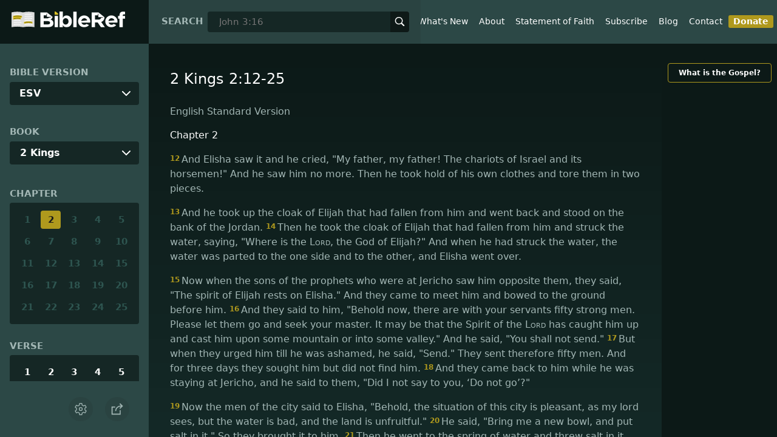

--- FILE ---
content_type: text/html; charset=utf-8
request_url: https://www.bibleref.com/biblepassage/?search=2_Kings_2:12-25
body_size: 57877
content:
<!DOCTYPE html>
<html lang="en" xmlns="http://www.w3.org/1999/xhtml" itemscope itemtype="http://schema.org/webpage" xmlns:og="http://opengraphprotocol.org/schema/">

<head>
    <title>2 Kings 2:12-25 | BibleRef.com</title>
    <META name="keywords" content="2 Kings 2:12-25">
    <META name="description" content="What is the text of 2 Kings 2:12-25? What do the Bible verses in 2 Kings 2:12-25 say?">
    <meta http-equiv="Content-Type" content="text/html; charset=utf-8">
    <meta name="viewport" content="width=device-width, initial-scale=1, user-scalable=no">
    <LINK REL="StyleSheet" HREF="https://www.bibleref.com/scommon/new-main-styles.css" TYPE="text/css" MEDIA="screen">
    <link rel="image_src" itemprop="image" href="https://www.bibleref.com/images/logo3.png">
    <meta property="og:image" content="https://www.bibleref.com/images/BR-OG-image(new23).png">
    <meta property="og:site_name" content="BibleRef.com">
    <meta property="og:type" content="website">
    <meta property="og:url" content="[URL]">
    <link rel="canonical" itemprop="url" href="[URL]">
    <script async src="https://www.googletagmanager.com/gtag/js?id=UA-36362452-7"></script>
    <script>
        window.dataLayer = window.dataLayer || [];
        function gtag() { dataLayer.push(arguments); }
        gtag('js', new Date());
        gtag('config', 'UA-36362452-7');
    </script>
</head>

<body data-site-theme="light" class="chapter">
    <header>
        <a href="https://www.bibleref.com" class="logo">
            <img class="headerLogo" src="https://www.bibleRef.com/images/BibleRef-Logo.svg" alt="BibleRef.com logo">
        </a>
        <div class="search">
            <FORM class="zoom_searchform" action="https://www.bibleref.com/search.php" method="get">
                <INPUT type="hidden" value="0" name="zoom_sort" />
                <label for="zoom_query">Search</label>
                <INPUT class="zoom_searchbox" name="zoom_query" input type="text" placeholder="John 3:16">
                <button type="submit">
                    <svg xmlns="http://www.w3.org/2000/svg" width="24" height="24" viewBox="0 0 24 24">
                        <g fill="currentColor">
                            <path d="M22.561,20.439l-5.233-5.233a9.028,9.028,0,1,0-2.122,2.122l5.233,5.233a1.5,1.5,0,0,0,2.122-2.122ZM3,10a7,7,0,1,1,7,7A7.008,7.008,0,0,1,3,10Z"></path>
                        </g>
                    </svg>
                </button>
            </FORM>
        </div>
        <nav>
            <ul class="modal-menu">
                <li><a href="https://www.bibleref.com" title="BibleRef homepage">Home</a></li>
                <li><a href="https://www.bibleref.com/new.html" title="Latest commentary from BibleRef">What's New</a></li>
                <li><a href="https://www.bibleref.com/about.html" title="About BibleRef.com">About</a></li>
                <li><a href="https://www.bibleref.com/faith.html" title="BibleRef.com statement of faith">Statement of Faith</a></li>
                <li><a href="https://www.bibleref.com/subscribe.html" title="BibleRef.com subscribe">Subscribe</a></li>
                <li><a href="https://www.bibleref.com/blog" title="BibleRef.com blog">Blog</a></li>
                <li><a href="https://www.bibleref.com/contact.html" title="Contact BibleRef.com">Contact</a></li>
                <li><a href="https://www.bibleref.com/donate.html" title="Donate to BibleRef.com" class="highlighted">Donate</a></li>
            </ul>
        </nav>
        <ul class="settings-menu modal-menu">
            <li>
                <div class="toggle-wrap">
                    <span>Light</span><input type="checkbox" id="toggle" class="checkbox" onclick="toggleTheme()"><label for="toggle" class="switch"></label><span>Dark</span>
                </div>
            </li>
            <li>
                <label for="font">Font Family</label><select name="font" id="font" onchange="changeFont()">
                    <option value="system-ui">Default</option>
                    <option value="Arial">Arial</option>
                    <option value="Verdana">Verdana</option>
                    <option value="Helvetica">Helvetica</option>
                    <option value="Tahoma">Tahoma</option>
                    <option value="Georgia">Georgia</option>
                    <option value="Times New Roman">Times New Roman</option>
                </select>
            </li>
            <li>
                <label for="fontsize">Font Size</label><select name="fontsize" id="fontsize" onchange="changeFontSize()">
                    <option value="1">Default</option>
                    <option value="1">1.0</option>
                    <option value="1.2">1.2</option>
                    <option value="1.5">1.5</option>
                    <option value="2">2</option>
                </select>
            </li>
        </ul>
        <ul class="final-menu modal-menu">
            <li>
                <a href="https://www.facebook.com/sharer.php?u=https://bibleref.com" class="fb" title="Share BibleRef on Facebook">
                    <svg xmlns="http://www.w3.org/2000/svg" width="24" height="24" viewBox="0 0 24 24"><g><rect class="nc-transparent-rect" x="0" y="0" width="24" height="24" rx="0" ry="0" fill="none" stroke="none"></rect><g class="nc-icon-wrapper" fill="#ffffff"><path fill="currentColor" d="M9.03153,23L9,13H5V9h4V6.5C9,2.7886,11.29832,1,14.60914,1c1.58592,0,2.94893,0.11807,3.34615,0.17085 v3.87863l-2.29623,0.00104c-1.80061,0-2.14925,0.85562-2.14925,2.11119V9H18.75l-2,4h-3.24019v10H9.03153z"></path></g></g></svg>
                    Facebook
                </a>
            </li>
            <li>
                <a href="http://twitter.com/share?url=https://bibleref.com" class="tw" title="Share BibleRef on Twitter">
                    <svg xmlns="http://www.w3.org/2000/svg" width="24" height="24" viewBox="0 0 24 24"><g><rect class="nc-transparent-rect" x="0" y="0" width="24" height="24" rx="0" ry="0" fill="none" stroke="none"></rect><g class="nc-icon-wrapper" fill="#ffffff"><path fill="currentColor" d="M24,4.6c-0.9,0.4-1.8,0.7-2.8,0.8c1-0.6,1.8-1.6,2.2-2.7c-1,0.6-2,1-3.1,1.2c-0.9-1-2.2-1.6-3.6-1.6 c-2.7,0-4.9,2.2-4.9,4.9c0,0.4,0,0.8,0.1,1.1C7.7,8.1,4.1,6.1,1.7,3.1C1.2,3.9,1,4.7,1,5.6c0,1.7,0.9,3.2,2.2,4.1 C2.4,9.7,1.6,9.5,1,9.1c0,0,0,0,0,0.1c0,2.4,1.7,4.4,3.9,4.8c-0.4,0.1-0.8,0.2-1.3,0.2c-0.3,0-0.6,0-0.9-0.1c0.6,2,2.4,3.4,4.6,3.4 c-1.7,1.3-3.8,2.1-6.1,2.1c-0.4,0-0.8,0-1.2-0.1c2.2,1.4,4.8,2.2,7.5,2.2c9.1,0,14-7.5,14-14c0-0.2,0-0.4,0-0.6 C22.5,6.4,23.3,5.5,24,4.6z"></path></g></g></svg>
                    Twitter
                </a>
            </li>
            <li>
                <a href="https://pinterest.com/pin/create/link/?url=https://bibleref.com" class="pi" title="Share BibleRef on Pinterest">
                    <svg xmlns="http://www.w3.org/2000/svg" width="24" height="24" viewBox="0 0 24 24"><g><rect class="nc-transparent-rect" x="0" y="0" width="24" height="24" rx="0" ry="0" fill="none" stroke="none"></rect><g class="nc-icon-wrapper" fill="#ffffff"><path fill="currentColor" d="M12,0C5.4,0,0,5.4,0,12c0,5.1,3.2,9.4,7.6,11.2c-0.1-0.9-0.2-2.4,0-3.4c0.2-0.9,1.4-6,1.4-6S8.7,13,8.7,12 c0-1.7,1-2.9,2.2-2.9c1,0,1.5,0.8,1.5,1.7c0,1-0.7,2.6-1,4c-0.3,1.2,0.6,2.2,1.8,2.2c2.1,0,3.8-2.2,3.8-5.5c0-2.9-2.1-4.9-5-4.9 c-3.4,0-5.4,2.6-5.4,5.2c0,1,0.4,2.1,0.9,2.7c0.1,0.1,0.1,0.2,0.1,0.3c-0.1,0.4-0.3,1.2-0.3,1.4c-0.1,0.2-0.2,0.3-0.4,0.2 c-1.5-0.7-2.4-2.9-2.4-4.6c0-3.8,2.8-7.3,7.9-7.3c4.2,0,7.4,3,7.4,6.9c0,4.1-2.6,7.5-6.2,7.5c-1.2,0-2.4-0.6-2.8-1.4 c0,0-0.6,2.3-0.7,2.9c-0.3,1-1,2.3-1.5,3.1C9.6,23.8,10.8,24,12,24c6.6,0,12-5.4,12-12C24,5.4,18.6,0,12,0z"></path></g></g></svg>
                    Pinterest
                </a>
            </li>
            <li>
                <a class="SendEmail" href="" title="Share BibleRef via email">
                    <svg xmlns="http://www.w3.org/2000/svg" width="24" height="24" viewBox="0 0 24 24"><g><rect class="nc-transparent-rect" x="0" y="0" width="24" height="24" rx="0" ry="0" fill="none" stroke="none"></rect><g class="nc-icon-wrapper" fill="currentColor"><path d="M13.4,14.6A2.3,2.3,0,0,1,12,15a2.3,2.3,0,0,1-1.4-.4L0,8.9V19a3,3,0,0,0,3,3H21a3,3,0,0,0,3-3V8.9Z" fill="currentColor"></path><path data-color="color-2" d="M21,2H3A3,3,0,0,0,0,5V6a1.05,1.05,0,0,0,.5.9l11,6a.9.9,0,0,0,.5.1.9.9,0,0,0,.5-.1l11-6A1.05,1.05,0,0,0,24,6V5A3,3,0,0,0,21,2Z"></path></g></g></svg>
                    Email
                </a>
            </li>
        </ul>
        <div class="mobile-menu" onclick="showMenu(this)">
            <svg xmlns="http://www.w3.org/2000/svg" width="32" height="32" viewBox="0 0 32 32">
                <g fill="currentColor"><path d="M30,15H2c-0.6,0-1,0.4-1,1s0.4,1,1,1h28c0.6,0,1-0.4,1-1S30.6,15,30,15z"></path> <path d="M30,6H2C1.4,6,1,6.4,1,7s0.4,1,1,1h28c0.6,0,1-0.4,1-1S30.6,6,30,6z"></path> <path d="M30,24H2c-0.6,0-1,0.4-1,1s0.4,1,1,1h28c0.6,0,1-0.4,1-1S30.6,24,30,24z"></path></g>
            </svg>
        </div>
    </header>
    <main class='one-panel'>
        <section id="bible-nav">
            <div id='bibleRefLinkSettings'>
<label for='bibleRefLinkVersion'>Bible Version</label>
<select type='text' name='bibleRefLinkVersion' id='bibleRefLinkVersion' onchange='changeVersion()'>
<option value='esv'>ESV</option>
<option value='niv'>NIV</option>
<option value='nasb'>NASB</option>
<option value='csb'>CSB</option>
<option value='nlt'>NLT</option>
<option value='kjv'>KJV</option>
<option value='nkjv'>NKJV</option>
</select>
</div>

            <label for='bible-book'>Book</label>
<div id='bible-book' class='dropdown'>
<button onclick='toggleBookDropdown()' class='dropbtn'>2 Kings</button>
<div id='book-content' class='dropdown-content'>
<a href='https://www.bibleref.com/Genesis'>Genesis</a>
<a href='https://www.bibleref.com/Exodus'>Exodus</a>
<a href='https://www.bibleref.com/Leviticus'>Leviticus</a>
<a href='https://www.bibleref.com/Numbers'>Numbers</a>
<a href='https://www.bibleref.com/Deuteronomy'>Deuteronomy</a>
<a href='https://www.bibleref.com/Joshua'>Joshua</a>
<a href='https://www.bibleref.com/Judges'>Judges</a>
<a href='https://www.bibleref.com/Ruth'>Ruth</a>
<a href='https://www.bibleref.com/1-Samuel'>1 Samuel</a>
<a href='https://www.bibleref.com/2-Samuel'>2 Samuel</a>
<a href='https://www.bibleref.com/1-Kings'>1 Kings</a>
<a href='https://www.bibleref.com/2-Kings'>2 Kings</a>
<a href='https://www.bibleref.com/1-Chronicles'>1 Chronicles</a>
<a href='https://www.bibleref.com/2-Chronicles'>2 Chronicles</a>
<a href='https://www.bibleref.com/Ezra'>Ezra</a>
<a href='https://www.bibleref.com/Nehemiah'>Nehemiah</a>
<a href='https://www.bibleref.com/Esther'>Esther</a>
<a href='https://www.bibleref.com/Job'>Job</a>
<a href='https://www.bibleref.com/Psalms'>Psalms</a>
<a href='https://www.bibleref.com/Proverbs'>Proverbs</a>
<a href='https://www.bibleref.com/Ecclesiastes'>Ecclesiastes</a>
<a href='https://www.bibleref.com/Song-of-Solomon'>Song of Solomon</a>
<a href='https://www.bibleref.com/Isaiah'>Isaiah</a>
<a href='https://www.bibleref.com/Jeremiah'>Jeremiah</a>
<a href='https://www.bibleref.com/Lamentations'>Lamentations</a>
<a href='https://www.bibleref.com/Ezekiel'>Ezekiel</a>
<a href='https://www.bibleref.com/Daniel'>Daniel</a>
<a href='https://www.bibleref.com/Hosea'>Hosea</a>
<a href='https://www.bibleref.com/Joel'>Joel</a>
<a href='https://www.bibleref.com/Amos'>Amos</a>
<a href='https://www.bibleref.com/Obadiah'>Obadiah</a>
<a href='https://www.bibleref.com/Jonah'>Jonah</a>
<a href='https://www.bibleref.com/Micah'>Micah</a>
<a href='https://www.bibleref.com/Nahum'>Nahum</a>
<a href='https://www.bibleref.com/Habakkuk'>Habakkuk</a>
<a href='https://www.bibleref.com/Zephaniah'>Zephaniah</a>
<a href='https://www.bibleref.com/Haggai'>Haggai</a>
<a href='https://www.bibleref.com/Zechariah'>Zechariah</a>
<a href='https://www.bibleref.com/Malachi'>Malachi</a>
<a href='https://www.bibleref.com/Matthew'>Matthew</a>
<a href='https://www.bibleref.com/Mark'>Mark</a>
<a href='https://www.bibleref.com/Luke'>Luke</a>
<a href='https://www.bibleref.com/John'>John</a>
<a href='https://www.bibleref.com/Acts'>Acts</a>
<a href='https://www.bibleref.com/Romans'>Romans</a>
<a href='https://www.bibleref.com/1-Corinthians'>1 Corinthians</a>
<a href='https://www.bibleref.com/2-Corinthians'>2 Corinthians</a>
<a href='https://www.bibleref.com/Galatians'>Galatians</a>
<a href='https://www.bibleref.com/Ephesians'>Ephesians</a>
<a href='https://www.bibleref.com/Philippians'>Philippians</a>
<a href='https://www.bibleref.com/Colossians'>Colossians</a>
<a href='https://www.bibleref.com/1-Thessalonians'>1 Thessalonians</a>
<a href='https://www.bibleref.com/2-Thessalonians'>2 Thessalonians</a>
<a href='https://www.bibleref.com/1-Timothy'>1 Timothy</a>
<a href='https://www.bibleref.com/2-Timothy'>2 Timothy</a>
<a href='https://www.bibleref.com/Titus'>Titus</a>
<a href='https://www.bibleref.com/Philemon'>Philemon</a>
<a href='https://www.bibleref.com/Hebrews'>Hebrews</a>
<a href='https://www.bibleref.com/James'>James</a>
<a href='https://www.bibleref.com/1-Peter'>1 Peter</a>
<a href='https://www.bibleref.com/2-Peter'>2 Peter</a>
<a href='https://www.bibleref.com/1-John'>1 John</a>
<a href='https://www.bibleref.com/2-John'>2 John</a>
<a href='https://www.bibleref.com/3-John'>3 John</a>
<a href='https://www.bibleref.com/Jude'>Jude</a>
<a href='https://www.bibleref.com/Revelation'>Revelation</a>
</div></div>
            <div class='bible-chapter'>
<span>Chapter</span>
<div class='chapters'>
<a href='https://www.bibleref.com/2-Kings/1/2-Kings-chapter-1.html' class='inactive'>1</a>
<a href='https://www.bibleref.com/2-Kings/2/2-Kings-chapter-2.html' class='active' class='inactive'>2</a>
<a href='https://www.bibleref.com/2-Kings/3/2-Kings-chapter-3.html' class='inactive'>3</a>
<a href='https://www.bibleref.com/2-Kings/4/2-Kings-chapter-4.html' class='inactive'>4</a>
<a href='https://www.bibleref.com/2-Kings/5/2-Kings-chapter-5.html' class='inactive'>5</a>
<a href='https://www.bibleref.com/2-Kings/6/2-Kings-chapter-6.html' class='inactive'>6</a>
<a href='https://www.bibleref.com/2-Kings/7/2-Kings-chapter-7.html' class='inactive'>7</a>
<a href='https://www.bibleref.com/2-Kings/8/2-Kings-chapter-8.html' class='inactive'>8</a>
<a href='https://www.bibleref.com/2-Kings/9/2-Kings-chapter-9.html' class='inactive'>9</a>
<a href='https://www.bibleref.com/2-Kings/10/2-Kings-chapter-10.html' class='inactive'>10</a>
<a href='https://www.bibleref.com/2-Kings/11/2-Kings-chapter-11.html' class='inactive'>11</a>
<a href='https://www.bibleref.com/2-Kings/12/2-Kings-chapter-12.html' class='inactive'>12</a>
<a href='https://www.bibleref.com/2-Kings/13/2-Kings-chapter-13.html' class='inactive'>13</a>
<a href='https://www.bibleref.com/2-Kings/14/2-Kings-chapter-14.html' class='inactive'>14</a>
<a href='https://www.bibleref.com/2-Kings/15/2-Kings-chapter-15.html' class='inactive'>15</a>
<a href='https://www.bibleref.com/2-Kings/16/2-Kings-chapter-16.html' class='inactive'>16</a>
<a href='https://www.bibleref.com/2-Kings/17/2-Kings-chapter-17.html' class='inactive'>17</a>
<a href='https://www.bibleref.com/2-Kings/18/2-Kings-chapter-18.html' class='inactive'>18</a>
<a href='https://www.bibleref.com/2-Kings/19/2-Kings-chapter-19.html' class='inactive'>19</a>
<a href='https://www.bibleref.com/2-Kings/20/2-Kings-chapter-20.html' class='inactive'>20</a>
<a href='https://www.bibleref.com/2-Kings/21/2-Kings-chapter-21.html' class='inactive'>21</a>
<a href='https://www.bibleref.com/2-Kings/22/2-Kings-chapter-22.html' class='inactive'>22</a>
<a href='https://www.bibleref.com/2-Kings/23/2-Kings-chapter-23.html' class='inactive'>23</a>
<a href='https://www.bibleref.com/2-Kings/24/2-Kings-chapter-24.html' class='inactive'>24</a>
<a href='https://www.bibleref.com/2-Kings/25/2-Kings-chapter-25.html' class='inactive'>25</a>
</div></div>

            <div class='bible-verse'>
<span>Verse</span>
<div class='verses'>
<a href='https://www.bibleref.com/2-Kings/2/2-Kings-2-1.html'>1</a>
<a href='https://www.bibleref.com/2-Kings/2/2-Kings-2-2.html'>2</a>
<a href='https://www.bibleref.com/2-Kings/2/2-Kings-2-3.html'>3</a>
<a href='https://www.bibleref.com/2-Kings/2/2-Kings-2-4.html'>4</a>
<a href='https://www.bibleref.com/2-Kings/2/2-Kings-2-5.html'>5</a>
<a href='https://www.bibleref.com/2-Kings/2/2-Kings-2-6.html'>6</a>
<a href='https://www.bibleref.com/2-Kings/2/2-Kings-2-7.html'>7</a>
<a href='https://www.bibleref.com/2-Kings/2/2-Kings-2-8.html'>8</a>
<a href='https://www.bibleref.com/2-Kings/2/2-Kings-2-9.html'>9</a>
<a href='https://www.bibleref.com/2-Kings/2/2-Kings-2-10.html'>10</a>
<a href='https://www.bibleref.com/2-Kings/2/2-Kings-2-11.html'>11</a>
<a href='https://www.bibleref.com/2-Kings/2/2-Kings-2-12.html'>12</a>
<a href='https://www.bibleref.com/2-Kings/2/2-Kings-2-13.html'>13</a>
<a href='https://www.bibleref.com/2-Kings/2/2-Kings-2-14.html'>14</a>
<a href='https://www.bibleref.com/2-Kings/2/2-Kings-2-15.html'>15</a>
<a href='https://www.bibleref.com/2-Kings/2/2-Kings-2-16.html'>16</a>
<a href='https://www.bibleref.com/2-Kings/2/2-Kings-2-17.html'>17</a>
<a href='https://www.bibleref.com/2-Kings/2/2-Kings-2-18.html'>18</a>
<a href='https://www.bibleref.com/2-Kings/2/2-Kings-2-19.html'>19</a>
<a href='https://www.bibleref.com/2-Kings/2/2-Kings-2-20.html'>20</a>
<a href='https://www.bibleref.com/2-Kings/2/2-Kings-2-21.html'>21</a>
<a href='https://www.bibleref.com/2-Kings/2/2-Kings-2-22.html'>22</a>
<a href='https://www.bibleref.com/2-Kings/2/2-Kings-2-23.html'>23</a>
<a href='https://www.bibleref.com/2-Kings/2/2-Kings-2-24.html'>24</a>
<a href='https://www.bibleref.com/2-Kings/2/2-Kings-2-25.html'>25</a>
</div></div>


            <div class="buttons">
                <div class="action-button mobile bible">
                    <a href="#scripture">
                        <svg xmlns="http://www.w3.org/2000/svg" width="32" height="32" viewBox="0 0 32 32">
                            <g stroke-linecap="round" stroke-linejoin="round" stroke-width="2" fill="none" stroke="currentColor"><polygon points="1,2 16,7 31,2 31,25 16,30 1,25 "></polygon> <line x1="13" y1="11.667" x2="5" y2="9"></line> <line x1="13" y1="17.333" x2="5" y2="15"></line> <line x1="5" y1="21" x2="13" y2="23.667"></line> <line x1="19" y1="11.667" x2="27" y2="9"></line> <line x1="19" y1="17.333" x2="27" y2="15"></line> <line x1="27" y1="21" x2="19" y2="23.667"></line></g>
                        </svg>
                    </a>
                </div>
                <div class="action-button mobile commentary">
                    <a href="#content-commentary">
                        <svg xmlns="http://www.w3.org/2000/svg" width="32" height="32" viewBox="0 0 32 32">
                            <g stroke-linecap="round" stroke-linejoin="round" stroke-width="2" fill="none" stroke="currentColor"><path d="M28,2H4A3,3,0,0,0,1,5V21a3,3,0,0,0,3,3h7l5,6,5-6h7a3,3,0,0,0,3-3V5A3,3,0,0,0,28,2Z"></path> <line x1="8" y1="10" x2="24" y2="10"></line> <line x1="8" y1="16" x2="17" y2="16"></line></g>
                        </svg>
                    </a>
                </div>
                <div class="action-button mobile chapter">
                    <a href="#summary-book">
                        <svg xmlns="http://www.w3.org/2000/svg" width="32" height="32" viewBox="0 0 32 32">
                            <g stroke-linecap="round" stroke-linejoin="round" stroke-width="2" fill="none" stroke="currentColor"><rect x="3" y="5" width="22" height="26"></rect> <line x1="8" y1="12" x2="20" y2="12"></line> <line x1="8" y1="18" x2="20" y2="18"></line> <line x1="8" y1="24" x2="12" y2="24"></line> <polyline points=" 6,1 29,1 29,28 "></polyline></g>
                        </svg>
                    </a>
                </div>
                <div class="action-button mobile book">
                    <a href="#summary-chapter">
                        <svg xmlns="http://www.w3.org/2000/svg" width="32" height="32" viewBox="0 0 32 32">
                            <g stroke-linecap="round" stroke-linejoin="round" stroke-width="2" fill="none" stroke="currentColor"><polyline points="22,1 22,12 18,9 14,12 14,1 "></polyline> <path d="M28,25V1H7C5.343,1,4,2.343,4,4v24"></path> <path d="M28,31v-6H7 c-1.657,0-3,1.343-3,3v0c0,1.657,1.343,3,3,3H28z"></path> <line x1="8" y1="25" x2="8" y2="5"></line></g>
                        </svg>
                    </a>
                </div>
                <div class="action-button mobile settings" onclick="settingsMenu()">
                    <svg xmlns="http://www.w3.org/2000/svg" width="32" height="32" viewBox="0 0 32 32">
                        <g stroke-linecap="round" stroke-linejoin="round" stroke-width="2" fill="none" stroke="currentColor"><circle cx="16" cy="16" r="4"></circle> <path d="M27,16a11.057,11.057,0,0,0-.217-2.175L30.49,11.1l-3-5.2L23.263,7.754a10.955,10.955,0,0,0-3.754-2.172L19,1H13l-.509,4.582A10.955,10.955,0,0,0,8.737,7.754L4.51,5.9l-3,5.2,3.707,2.727a11.009,11.009,0,0,0,0,4.35L1.51,20.9l3,5.2,4.227-1.852a10.955,10.955,0,0,0,3.754,2.172L13,31h6l.509-4.582a10.955,10.955,0,0,0,3.754-2.172L27.49,26.1l3-5.2-3.707-2.727A11.057,11.057,0,0,0,27,16Z"></path></g>
                    </svg>
                </div>
                <div class="action-button sharebutton" onclick="shareMenu()">
                    <svg xmlns="http://www.w3.org/2000/svg" width="24" height="24" viewBox="0 0 24 24"><g><rect class="nc-transparent-rect" x="0" y="0" width="24" height="24" rx="0" ry="0" fill="none" stroke="none" /><g class="nc-icon-wrapper" stroke-linecap="square" stroke-linejoin="miter" stroke-width="2" fill="currentColor" stroke="currentColor" stroke-miterlimit="10"><polyline points="18 15 18 22 2 22 2 8 7 8" fill="none" stroke="currentColor" /> <path data-cap="butt" data-color="color-2" d="M9,16A10,10,0,0,1,19,6h3" fill="none" stroke-linecap="butt" /> <polyline data-color="color-2" points="18 10 22 6 18 2" fill="none" /></g></g></svg>
                </div>
            </div>
        </section>
        <section class="scripture home" id="scripture">
            <div class="text">
                



<span id="titleLine"><h1>2 Kings 2:12-25</h1></span>

    <div class="nasb box"><b>New American Standard Bible</b>
<div class='bottomPadding'>
<h2 style='padding-top: 15px; color: var(--color-secondary);padding-bottom: 1rem;'> Chapter 2</h2>
<a href='https://www.bibleref.com/2-Kings/2/2-Kings-2-12.html'><span class="versenumber">12</span>And Elisha was watching <i>it</i> and he was crying out, 'My father, my father, the chariot of Israel and its horsemen!' And he did not see Elijah again. Then he took hold of his own clothes and tore them in two pieces. </a>
<a href='https://www.bibleref.com/2-Kings/2/2-Kings-2-13.html'><span class="versenumber">13</span>He also took up the coat of Elijah that had fallen from him, and he went back and stood by the bank of the Jordan. </a>
<a href='https://www.bibleref.com/2-Kings/2/2-Kings-2-14.html'><span class="versenumber">14</span>Then he took the coat of Elijah that had fallen from him and struck the waters, and said, 'Where is the <span class='small-caps'>Lord</span>, the God of Elijah?' And when he also had struck the waters, they were divided here and there; and Elisha crossed over. </a>
</div>
<div class='bottomPadding'>
<a href='https://www.bibleref.com/2-Kings/2/2-Kings-2-15.html'><span class="versenumber">15</span>Now when the sons of the prophets who <i>were</i> at Jericho opposite <i>him</i> saw him, they said, 'The spirit of Elijah has settled on Elisha.' And they came to meet him and bowed down to the ground before him. </a>
<a href='https://www.bibleref.com/2-Kings/2/2-Kings-2-16.html'><span class="versenumber">16</span>Then they said to him, 'Behold now, there are with your servants fifty strong men; please let them go and search for your master, in case the Spirit of the <span class='small-caps'>Lord</span> has taken him up and cast him on some mountain or into some valley.' But he said, 'You shall not send <i>anyone.</i>' </a>
<a href='https://www.bibleref.com/2-Kings/2/2-Kings-2-17.html'><span class="versenumber">17</span>Yet when they urged him until he was ashamed <i>to refuse,</i> he said, 'Send <i>them.</i>' So they sent fifty men; and they searched for three days, but did not find him. </a>
<a href='https://www.bibleref.com/2-Kings/2/2-Kings-2-18.html'><span class="versenumber">18</span>They returned to him while he was staying in Jericho; and he said to them, 'Did I not say to you, ‘Do not go’?' </a>
</div>
<div class='bottomPadding'>
<a href='https://www.bibleref.com/2-Kings/2/2-Kings-2-19.html'><span class="versenumber">19</span>Then the men of the city said to Elisha, 'Behold now, the site of the city is pleasant, as my lord sees; but the water is bad and the land is unfruitful.' </a>
<a href='https://www.bibleref.com/2-Kings/2/2-Kings-2-20.html'><span class="versenumber">20</span>And he said, 'Bring me a new jar, and put salt in it.' So they brought <i>it</i> to him. </a>
<a href='https://www.bibleref.com/2-Kings/2/2-Kings-2-21.html'><span class="versenumber">21</span>Then he went out to the spring of water and threw salt in it and said, 'This is what the <span class='small-caps'>Lord</span> says: ‘I have purified these waters; there shall not come from there death or unfruitfulness any longer.’?' </a>
<a href='https://www.bibleref.com/2-Kings/2/2-Kings-2-22.html'><span class="versenumber">22</span>So the waters have been purified to this day, in accordance with the word of Elisha which he spoke. </a>
</div>
<div class='bottomPadding'>
<a href='https://www.bibleref.com/2-Kings/2/2-Kings-2-23.html'><span class="versenumber">23</span>Now he went up from there to Bethel; and as he was going up by the road, <i>some</i> young boys came out from the city and ridiculed him and said to him, 'Go up, you baldhead; go up, you baldhead!' </a>
<a href='https://www.bibleref.com/2-Kings/2/2-Kings-2-24.html'><span class="versenumber">24</span>When he looked behind him and saw them, he cursed them in the name of the <span class='small-caps'>Lord</span>. Then two female bears came out of the woods and tore up forty-two of the boys. </a>
<a href='https://www.bibleref.com/2-Kings/2/2-Kings-2-25.html'><span class="versenumber">25</span>He then went on from there to Mount Carmel, and from there he returned to Samaria. </a>
</div>
</div>
<div class="kjv box"><b>King James Version</b>
<div class='bottomPadding'>
<h2 style='padding-top: 15px; color: var(--color-secondary);padding-bottom: 1rem;'> Chapter 2</h2>
<a href='https://www.bibleref.com/2-Kings/2/2-Kings-2-12.html'><span class="versenumber">12</span>And Elisha saw it, and he cried, My father, my father, the chariot of Israel, and the horsemen thereof. And he saw him no more: and he took hold of his own clothes, and rent them in two pieces. </a>
<a href='https://www.bibleref.com/2-Kings/2/2-Kings-2-13.html'><span class="versenumber">13</span>He took up also the mantle of Elijah that fell from him, and went back, and stood by the bank of Jordan; </a>
<a href='https://www.bibleref.com/2-Kings/2/2-Kings-2-14.html'><span class="versenumber">14</span>And he took the mantle of Elijah that fell from him, and smote the waters, and said, Where is the <span class='small-caps'>Lord</span> God of Elijah? and when he also had smitten the waters, they parted hither and thither: and Elisha went over. </a>
</div>
<div class='bottomPadding'>
<a href='https://www.bibleref.com/2-Kings/2/2-Kings-2-15.html'><span class="versenumber">15</span>And when the sons of the prophets which were to view at Jericho saw him, they said, The spirit of Elijah doth rest on Elisha. And they came to meet him, and bowed themselves to the ground before him. </a>
<a href='https://www.bibleref.com/2-Kings/2/2-Kings-2-16.html'><span class="versenumber">16</span>And they said unto him, Behold now, there be with thy servants fifty strong men; let them go, we pray thee, and seek thy master: lest peradventure the Spirit of the <span class='small-caps'>Lord</span> hath taken him up, and cast him upon some mountain, or into some valley. And he said, Ye shall not send. </a>
<a href='https://www.bibleref.com/2-Kings/2/2-Kings-2-17.html'><span class="versenumber">17</span>And when they urged him till he was ashamed, he said, Send. They sent therefore fifty men; and they sought three days, but found him not. </a>
<a href='https://www.bibleref.com/2-Kings/2/2-Kings-2-18.html'><span class="versenumber">18</span>And when they came again to him, (for he tarried at Jericho,) he said unto them, Did I not say unto you, Go not? </a>
<a href='https://www.bibleref.com/2-Kings/2/2-Kings-2-19.html'><span class="versenumber">19</span>And the men of the city said unto Elisha, Behold, I pray thee, the situation of this city is pleasant, as my lord seeth: but the water is naught, and the ground barren. </a>
<a href='https://www.bibleref.com/2-Kings/2/2-Kings-2-20.html'><span class="versenumber">20</span>And he said, Bring me a new cruse, and put salt therein. And they brought it to him. </a>
<a href='https://www.bibleref.com/2-Kings/2/2-Kings-2-21.html'><span class="versenumber">21</span>And he went forth unto the spring of the waters, and cast the salt in there, and said, Thus saith the <span class='small-caps'>Lord</span>, I have healed these waters; there shall not be from thence any more death or barren land. </a>
<a href='https://www.bibleref.com/2-Kings/2/2-Kings-2-22.html'><span class="versenumber">22</span>So the waters were healed unto this day, according to the saying of Elisha which he spake. </a>
</div>
<div class='bottomPadding'>
<a href='https://www.bibleref.com/2-Kings/2/2-Kings-2-23.html'><span class="versenumber">23</span>And he went up from thence unto Bethel: and as he was going up by the way, there came forth little children out of the city, and mocked him, and said unto him, Go up, thou bald head; go up, thou bald head. </a>
<a href='https://www.bibleref.com/2-Kings/2/2-Kings-2-24.html'><span class="versenumber">24</span>And he turned back, and looked on them, and cursed them in the name of the <span class='small-caps'>Lord</span>. And there came forth two she bears out of the wood, and tare forty and two children of them. </a>
<a href='https://www.bibleref.com/2-Kings/2/2-Kings-2-25.html'><span class="versenumber">25</span>And he went from thence to mount Carmel, and from thence he returned to Samaria. </a>
</div>
</div>
<div class="csb box"><b>Christian Standard Bible</b>
<div class='bottomPadding'>
<h2 style='padding-top: 15px; color: var(--color-secondary);padding-bottom: 1rem;'> Chapter 2</h2>
<a href='https://www.bibleref.com/2-Kings/2/2-Kings-2-12.html'><span class="versenumber">12</span>As Elisha watched, he kept crying out, "My father, my father, the chariots and horsemen of Israel!" When he could see him no longer, he took hold of his own clothes, tore them in two, </a>
<a href='https://www.bibleref.com/2-Kings/2/2-Kings-2-13.html'><span class="versenumber">13</span>picked up the mantle that had fallen off Elijah, and went back and stood on the bank of the Jordan. </a>
<a href='https://www.bibleref.com/2-Kings/2/2-Kings-2-14.html'><span class="versenumber">14</span>He took the mantle Elijah had dropped, and he struck the water. "Where is the <span class='small-caps'>Lord</span> God of Elijah?" he asked. He struck the water himself, and it parted to the right and the left, and Elisha crossed over. </a>
</div>
<div class='bottomPadding'>
<a href='https://www.bibleref.com/2-Kings/2/2-Kings-2-15.html'><span class="versenumber">15</span>When the sons of the prophets from Jericho who were observing saw him, they said, "The spirit of Elijah rests on Elisha." They came to meet him and bowed down to the ground in front of him. </a>
</div>
<div class='bottomPadding'>
<a href='https://www.bibleref.com/2-Kings/2/2-Kings-2-16.html'><span class="versenumber">16</span>Then the sons of the prophets said to Elisha, "Since there are fifty strong men here with your servants, please let them go and search for your master. Maybe the Spirit of the <span class='small-caps'>Lord</span> has carried him away and put him on one of the mountains or into one of the valleys." He answered, "Don’t send them." </a>
</div>
<div class='bottomPadding'>
<a href='https://www.bibleref.com/2-Kings/2/2-Kings-2-17.html'><span class="versenumber">17</span>However, they urged him to the point of embarrassment, so he said, "Send them." They sent fifty men, who looked for three days but did not find him. </a>
<a href='https://www.bibleref.com/2-Kings/2/2-Kings-2-18.html'><span class="versenumber">18</span>When they returned to him in Jericho where he was staying, he said to them, "Didn’t I tell you not to go?" </a>
</div>
<div class='bottomPadding'>
<a href='https://www.bibleref.com/2-Kings/2/2-Kings-2-19.html'><span class="versenumber">19</span>The men of the city said to Elisha, "My lord can see that even though the city’s location is good, the water is bad and the land unfruitful." </a>
</div>
<div class='bottomPadding'>
<a href='https://www.bibleref.com/2-Kings/2/2-Kings-2-20.html'><span class="versenumber">20</span>He replied, "Bring me a new bowl and put salt in it." After they had brought him one, </a>
<a href='https://www.bibleref.com/2-Kings/2/2-Kings-2-21.html'><span class="versenumber">21</span>Elisha went out to the spring, threw salt in it, and said, "This is what the <span class='small-caps'>Lord</span> says: ‘I have healed this water. No longer will death or unfruitfulness result from it.’" </a>
<a href='https://www.bibleref.com/2-Kings/2/2-Kings-2-22.html'><span class="versenumber">22</span>Therefore, the water still remains healthy today according to the word that Elisha spoke. </a>
</div>
<div class='bottomPadding'>
<a href='https://www.bibleref.com/2-Kings/2/2-Kings-2-23.html'><span class="versenumber">23</span>From there Elisha went up to Bethel. As he was walking up the path, some small boys came out of the city and jeered at him, chanting, "Go up, baldy! Go up, baldy!" </a>
<a href='https://www.bibleref.com/2-Kings/2/2-Kings-2-24.html'><span class="versenumber">24</span>He turned around, looked at them, and cursed them in the name of the <span class='small-caps'>Lord</span>. Then two female bears came out of the woods and mauled forty-two of the children. </a>
<a href='https://www.bibleref.com/2-Kings/2/2-Kings-2-25.html'><span class="versenumber">25</span>From there Elisha went to Mount Carmel, and then he returned to Samaria. </a>
</div>
</div>
<div class="nlt box"><b>New Living Translation</b>
<div class='bottomPadding'>
<h2 style='padding-top: 15px; color: var(--color-secondary);padding-bottom: 1rem;'> Chapter 2</h2>
<a href='https://www.bibleref.com/2-Kings/2/2-Kings-2-12.html'><span class="versenumber">12</span>Elisha saw it and cried out, 'My father! My father! I see the chariots and charioteers of Israel!' And as they disappeared from sight, Elisha tore his clothes in distress. </a>
</div>
<div class='bottomPadding'>
<a href='https://www.bibleref.com/2-Kings/2/2-Kings-2-13.html'><span class="versenumber">13</span>Elisha picked up Elijah’s cloak, which had fallen when he was taken up. Then Elisha returned to the bank of the Jordan River. </a>
<a href='https://www.bibleref.com/2-Kings/2/2-Kings-2-14.html'><span class="versenumber">14</span>He struck the water with Elijah’s cloak and cried out, 'Where is the <span class='small-caps'>Lord</span>, the God of Elijah?' Then the river divided, and Elisha went across. </a>
</div>
<div class='bottomPadding'>
<a href='https://www.bibleref.com/2-Kings/2/2-Kings-2-15.html'><span class="versenumber">15</span>When the group of prophets from Jericho saw from a distance what happened, they exclaimed, 'Elijah’s spirit rests upon Elisha!' And they went to meet him and bowed to the ground before him. </a>
</div>
<div class='bottomPadding'>
<a href='https://www.bibleref.com/2-Kings/2/2-Kings-2-16.html'><span class="versenumber">16</span>Sir,' they said, 'just say the word and fifty of our strongest men will search the wilderness for your master. Perhaps the Spirit of the <span class='small-caps'>Lord</span> has left him on some mountain or in some valley.' 'No,' Elisha said, 'don’t send them.' </a>
<a href='https://www.bibleref.com/2-Kings/2/2-Kings-2-17.html'><span class="versenumber">17</span>But they kept urging him until they shamed him into agreeing, and he finally said, 'All right, send them.' So fifty men searched for three days but did not find Elijah. </a>
<a href='https://www.bibleref.com/2-Kings/2/2-Kings-2-18.html'><span class="versenumber">18</span>Elisha was still at Jericho when they returned. 'Didn’t I tell you not to go?' he asked. </a>
</div>
<div class='bottomPadding'>
<a href='https://www.bibleref.com/2-Kings/2/2-Kings-2-19.html'><span class="versenumber">19</span>One day the leaders of the town of Jericho visited Elisha. 'We have a problem, my lord,' they told him. 'This town is located in pleasant surroundings, as you can see. But the water is bad, and the land is unproductive.' </a>
</div>
<div class='bottomPadding'>
<a href='https://www.bibleref.com/2-Kings/2/2-Kings-2-20.html'><span class="versenumber">20</span>Elisha said, 'Bring me a new bowl with salt in it.' So they brought it to him. </a>
<a href='https://www.bibleref.com/2-Kings/2/2-Kings-2-21.html'><span class="versenumber">21</span>Then he went out to the spring that supplied the town with water and threw the salt into it. And he said, 'This is what the <span class='small-caps'>Lord</span> says: I have purified this water. It will no longer cause death or infertility. ' </a>
<a href='https://www.bibleref.com/2-Kings/2/2-Kings-2-22.html'><span class="versenumber">22</span>And the water has remained pure ever since, just as Elisha said. </a>
</div>
<div class='bottomPadding'>
<a href='https://www.bibleref.com/2-Kings/2/2-Kings-2-23.html'><span class="versenumber">23</span>Elisha left Jericho and went up to Bethel. As he was walking along the road, a group of boys from the town began mocking and making fun of him. 'Go away, baldy!' they chanted. 'Go away, baldy!' </a>
<a href='https://www.bibleref.com/2-Kings/2/2-Kings-2-24.html'><span class="versenumber">24</span>Elisha turned around and looked at them, and he cursed them in the name of the <span class='small-caps'>Lord</span>. Then two bears came out of the woods and mauled forty-two of them. </a>
<a href='https://www.bibleref.com/2-Kings/2/2-Kings-2-25.html'><span class="versenumber">25</span>From there Elisha went to Mount Carmel and finally returned to Samaria. </a>
</div>
</div>
<div class="esv box"><b>English Standard Version</b>
<div class='bottomPadding'>
<h2 style='padding-top: 15px; color: var(--color-secondary);padding-bottom: 1rem;'> Chapter 2</h2>
<a href='https://www.bibleref.com/2-Kings/2/2-Kings-2-12.html'><span class="versenumber">12</span>And Elisha saw it and he cried, "My father, my father! The chariots of Israel and its horsemen!" And he saw him no more. Then he took hold of his own clothes and tore them in two pieces. </a>
</div>
<div class='bottomPadding'>
<a href='https://www.bibleref.com/2-Kings/2/2-Kings-2-13.html'><span class="versenumber">13</span>And he took up the cloak of Elijah that had fallen from him and went back and stood on the bank of the Jordan. </a>
<a href='https://www.bibleref.com/2-Kings/2/2-Kings-2-14.html'><span class="versenumber">14</span>Then he took the cloak of Elijah that had fallen from him and struck the water, saying, "Where is the <span class='small-caps'>Lord</span>, the God of Elijah?" And when he had struck the water, the water was parted to the one side and to the other, and Elisha went over. </a>
</div>
<div class='bottomPadding'>
<a href='https://www.bibleref.com/2-Kings/2/2-Kings-2-15.html'><span class="versenumber">15</span>Now when the sons of the prophets who were at Jericho saw him opposite them, they said, "The spirit of Elijah rests on Elisha." And they came to meet him and bowed to the ground before him. </a>
<a href='https://www.bibleref.com/2-Kings/2/2-Kings-2-16.html'><span class="versenumber">16</span>And they said to him, "Behold now, there are with your servants fifty strong men. Please let them go and seek your master. It may be that the Spirit of the <span class='small-caps'>Lord</span> has caught him up and cast him upon some mountain or into some valley." And he said, "You shall not send." </a>
<a href='https://www.bibleref.com/2-Kings/2/2-Kings-2-17.html'><span class="versenumber">17</span>But when they urged him till he was ashamed, he said, "Send." They sent therefore fifty men. And for three days they sought him but did not find him. </a>
<a href='https://www.bibleref.com/2-Kings/2/2-Kings-2-18.html'><span class="versenumber">18</span>And they came back to him while he was staying at Jericho, and he said to them, "Did I not say to you, ‘Do not go’?" </a>
</div>
<div class='bottomPadding'>
<a href='https://www.bibleref.com/2-Kings/2/2-Kings-2-19.html'><span class="versenumber">19</span>Now the men of the city said to Elisha, "Behold, the situation of this city is pleasant, as my lord sees, but the water is bad, and the land is unfruitful." </a>
<a href='https://www.bibleref.com/2-Kings/2/2-Kings-2-20.html'><span class="versenumber">20</span>He said, "Bring me a new bowl, and put salt in it." So they brought it to him. </a>
<a href='https://www.bibleref.com/2-Kings/2/2-Kings-2-21.html'><span class="versenumber">21</span>Then he went to the spring of water and threw salt in it and said, "Thus says the <span class='small-caps'>Lord</span>, I have healed this water; from now on neither death nor miscarriage shall come from it." </a>
<a href='https://www.bibleref.com/2-Kings/2/2-Kings-2-22.html'><span class="versenumber">22</span>So the water has been healed to this day, according to the word that Elisha spoke. </a>
</div>
<div class='bottomPadding'>
<a href='https://www.bibleref.com/2-Kings/2/2-Kings-2-23.html'><span class="versenumber">23</span>He went up from there to Bethel, and while he was going up on the way, some small boys came out of the city and jeered at him, saying, "Go up, you baldhead! Go up, you baldhead!" </a>
<a href='https://www.bibleref.com/2-Kings/2/2-Kings-2-24.html'><span class="versenumber">24</span>And he turned around, and when he saw them, he cursed them in the name of the <span class='small-caps'>Lord</span>. And two she-bears came out of the woods and tore forty-two of the boys. </a>
<a href='https://www.bibleref.com/2-Kings/2/2-Kings-2-25.html'><span class="versenumber">25</span>From there he went on to Mount Carmel, and from there he returned to Samaria. </a>
</div>
</div>
<div class="niv box"><b>New International Version</b>
<div class='bottomPadding'>
<h2 style='padding-top: 15px; color: var(--color-secondary);padding-bottom: 1rem;'> Chapter 2</h2>
<a href='https://www.bibleref.com/2-Kings/2/2-Kings-2-12.html'><span class="versenumber">12</span>Elisha saw this and cried out, "My father! My father! The chariots and horsemen of Israel!" And Elisha saw him no more. Then he took hold of his garment and tore it in two. </a>
</div>
<div class='bottomPadding'>
<a href='https://www.bibleref.com/2-Kings/2/2-Kings-2-13.html'><span class="versenumber">13</span>Elisha then picked up Elijah’s cloak that had fallen from him and went back and stood on the bank of the Jordan. </a>
<a href='https://www.bibleref.com/2-Kings/2/2-Kings-2-14.html'><span class="versenumber">14</span>He took the cloak that had fallen from Elijah and struck the water with it. "Where now is the <span class='small-caps'>Lord</span>, the God of Elijah?" he asked. When he struck the water, it divided to the right and to the left, and he crossed over. </a>
</div>
<div class='bottomPadding'>
<a href='https://www.bibleref.com/2-Kings/2/2-Kings-2-15.html'><span class="versenumber">15</span>The company of the prophets from Jericho, who were watching, said, "The spirit of Elijah is resting on Elisha." And they went to meet him and bowed to the ground before him. </a>
</div>
<div class='bottomPadding'>
<a href='https://www.bibleref.com/2-Kings/2/2-Kings-2-16.html'><span class="versenumber">16</span>"Look," they said, "we your servants have fifty able men. Let them go and look for your master. Perhaps the Spirit of the <span class='small-caps'>Lord</span> has picked him up and set him down on some mountain or in some valley." "No," Elisha replied, "do not send them." </a>
</div>
<div class='bottomPadding'>
<a href='https://www.bibleref.com/2-Kings/2/2-Kings-2-17.html'><span class="versenumber">17</span>But they persisted until he was too embarrassed to refuse. So he said, "Send them." And they sent fifty men, who searched for three days but did not find him. </a>
<a href='https://www.bibleref.com/2-Kings/2/2-Kings-2-18.html'><span class="versenumber">18</span>When they returned to Elisha, who was staying in Jericho, he said to them, "Didn’t I tell you not to go?" </a>
</div>
<div class='bottomPadding'>
<a href='https://www.bibleref.com/2-Kings/2/2-Kings-2-19.html'><span class="versenumber">19</span>The people of the city said to Elisha, "Look, our lord, this town is well situated, as you can see, but the water is bad and the land is unproductive." </a>
</div>
<div class='bottomPadding'>
<a href='https://www.bibleref.com/2-Kings/2/2-Kings-2-20.html'><span class="versenumber">20</span>"Bring me a new bowl," he said, "and put salt in it." So they brought it to him. </a>
</div>
<div class='bottomPadding'>
<a href='https://www.bibleref.com/2-Kings/2/2-Kings-2-21.html'><span class="versenumber">21</span>Then he went out to the spring and threw the salt into it, saying, "This is what the <span class='small-caps'>Lord</span> says: ‘I have healed this water. Never again will it cause death or make the land unproductive.’ " </a>
<a href='https://www.bibleref.com/2-Kings/2/2-Kings-2-22.html'><span class="versenumber">22</span>And the water has remained pure to this day, according to the word Elisha had spoken. </a>
</div>
<div class='bottomPadding'>
<a href='https://www.bibleref.com/2-Kings/2/2-Kings-2-23.html'><span class="versenumber">23</span>From there Elisha went up to Bethel. As he was walking along the road, some boys came out of the town and jeered at him. "Get out of here, baldy!" they said. "Get out of here, baldy!" </a>
<a href='https://www.bibleref.com/2-Kings/2/2-Kings-2-24.html'><span class="versenumber">24</span>He turned around, looked at them and called down a curse on them in the name of the <span class='small-caps'>Lord</span>. Then two bears came out of the woods and mauled forty-two of the boys. </a>
<a href='https://www.bibleref.com/2-Kings/2/2-Kings-2-25.html'><span class="versenumber">25</span>And he went on to Mount Carmel and from there returned to Samaria. </a>
</div>
</div>
<div class="nkjv box"><b>New King James Version</b>
<div class='bottomPadding'>
<h2 style='padding-top: 15px; color: var(--color-secondary);padding-bottom: 1rem;'> Chapter 2</h2>
<a href='https://www.bibleref.com/2-Kings/2/2-Kings-2-12.html'><span class="versenumber">12</span>And Elisha saw <i>it,</i> and he cried out, “My father, my father, the chariot of Israel and its horsemen!” So he saw him no more. And he took hold of his own clothes and tore them into two pieces. </a>
<a href='https://www.bibleref.com/2-Kings/2/2-Kings-2-13.html'><span class="versenumber">13</span>He also took up the mantle of Elijah that had fallen from him, and went back and stood by the bank of the Jordan. </a>
<a href='https://www.bibleref.com/2-Kings/2/2-Kings-2-14.html'><span class="versenumber">14</span>Then he took the mantle of Elijah that had fallen from him, and struck the water, and said, “Where <i>is</i> the <span class='small-caps'>Lord</span> God of Elijah?” And when he also had struck the water, it was divided this way and that; and Elisha crossed over. </a>
</div>
<div class='bottomPadding'>
<a href='https://www.bibleref.com/2-Kings/2/2-Kings-2-15.html'><span class="versenumber">15</span>Now when the sons of the prophets who <i>were</i> from Jericho saw him, they said, “The spirit of Elijah rests on Elisha.” And they came to meet him, and bowed to the ground before him. </a>
</div>
<div class='bottomPadding'>
<a href='https://www.bibleref.com/2-Kings/2/2-Kings-2-16.html'><span class="versenumber">16</span>Then they said to him, “Look now, there are fifty strong men with your servants. Please let them go and search for your master, lest perhaps the Spirit of the <span class='small-caps'>Lord</span> has taken him up and cast him upon some mountain or into some valley.” And he said, “You shall not send anyone.” </a>
</div>
<div class='bottomPadding'>
<a href='https://www.bibleref.com/2-Kings/2/2-Kings-2-17.html'><span class="versenumber">17</span>But when they urged him till he was ashamed, he said, “Send <i>them!</i>” Therefore they sent fifty men, and they searched for three days but did not find him. </a>
<a href='https://www.bibleref.com/2-Kings/2/2-Kings-2-18.html'><span class="versenumber">18</span>And when they came back to him, for he had stayed in Jericho, he said to them, “Did I not say to you, ‘Do not go’?” </a>
</div>
<div class='bottomPadding'>
<a href='https://www.bibleref.com/2-Kings/2/2-Kings-2-19.html'><span class="versenumber">19</span>Then the men of the city said to Elisha, “Please notice, the situation of this city <i>is</i> pleasant, as my lord sees; but the water <i>is</i> bad, and the ground barren.” </a>
</div>
<div class='bottomPadding'>
<a href='https://www.bibleref.com/2-Kings/2/2-Kings-2-20.html'><span class="versenumber">20</span>And he said, “Bring me a new bowl, and put salt in it.” So they brought <i>it</i> to him. </a>
<a href='https://www.bibleref.com/2-Kings/2/2-Kings-2-21.html'><span class="versenumber">21</span>Then he went out to the source of the water, and cast in the salt there, and said, “Thus says the <span class='small-caps'>Lord</span>: ‘I have healed this water; from it there shall be no more death or barrenness.’ ” </a>
<a href='https://www.bibleref.com/2-Kings/2/2-Kings-2-22.html'><span class="versenumber">22</span>So the water remains healed to this day, according to the word of Elisha which he spoke. </a>
</div>
<div class='bottomPadding'>
<a href='https://www.bibleref.com/2-Kings/2/2-Kings-2-23.html'><span class="versenumber">23</span>Then he went up from there to Bethel; and as he was going up the road, some youths came from the city and mocked him, and said to him, “Go up, you baldhead! Go up, you baldhead!” </a>
</div>
<div class='bottomPadding'>
<a href='https://www.bibleref.com/2-Kings/2/2-Kings-2-24.html'><span class="versenumber">24</span>So he turned around and looked at them, and pronounced a curse on them in the name of the <span class='small-caps'>Lord</span>. And two female bears came out of the woods and mauled forty-two of the youths. </a>
</div>
<div class='bottomPadding'>
<a href='https://www.bibleref.com/2-Kings/2/2-Kings-2-25.html'><span class="versenumber">25</span>Then he went from there to Mount Carmel, and from there he returned to Samaria. </a>
</div>
</div>




            </div>
            <div id="footer-desktop">
                <section class="follow">
                    <span>Follow Us:</span>
                    <a target="_blank" href="https://www.facebook.com/BibleRefcom/">
                        <img src="https://www.bibleref.com/img/logo-facebook-gold.svg">
                    </a>
                    <a target="_blank" href="https://twitter.com/BibleRefCom">
                        <img src="https://www.bibleref.com/img/logo-twitter-gold.svg">
                    </a>
                    <a target="_blank" href="https://www.instagram.com/biblerefdotcom/">
                        <img src="https://www.bibleref.com/img/logo-instagram-gold.svg">
                    </a>
                </section>
                <div style="font-size: .8em; line-height: 1.2em;">
                    <div class="bottomPadding copyright">
                        <script type="text/javascript" src="https://www.gotquestions.org/scommon/copyright.js"></script><br>
                        <a href="https://www.bibleref.com">www.BibleRef.com</a>|
                        <a href="https://www.bibleref.com/sitemap.html">Sitemap</a>|
                        <a href="https://www.bibleref.com/books-of-the-Bible.html">Books of the Bible</a>|
                        <a href="https://www.bibleref.com/bible-passages.html">Passages</a>
                    </div>
                    THE HOLY BIBLE, NEW INTERNATIONAL
                    VERSION&reg;, NIV&reg; Copyright&copy; 1973, 1978, 1984, 2011 by Biblica&reg;.<br><br>
                    The Holy Bible, New Living Translation, Copyright&copy; 1996, 2004, 2007. Used by permission
                    of Tyndale House Publishers, Inc. Carol Stream, Illinois 60188.<br><br>
                    The Holy Bible, English Standard Version&reg; Copyright&copy; 2001 by Crossway Bibles, a
                    publishing ministry of Good News Publishers.<br><br>
                    New American Standard Bible Copyright&copy; 1960 - 2020 by The Lockman Foundation.<br><br>
                    Holman Christian Standard Bible&reg;, Copyright&copy; 1999, 2000, 2002, 2003, 2009 by Holman
                    Bible Publishers.
                </div>
            </div>
        </section>
        <section class="right-spons">
            <a href="https://www.bibleref.com/The-Gospel.html" class="link">What is the Gospel?</a>
            <div class="adManager-placeholder"></div>
            <div class="app">
                Download the app:<br>
                <a href="https://apps.apple.com/us/app/got-questions/id1596177226" target="_blank" rel="noopener" class="applink">
                    <img src="https://www.bibleref.com/img/apple-appstore.svg">
                </a>
                <a href="https://play.google.com/store/apps/details?id=org.gotquestions.bibleref" target="_blank" rel="noopener" class="applink">
                    <img src="https://www.bibleref.com/img/google-play.svg" class="appSource">
                </a>
            </div>
            <div class="ministry">
                BibleRef.com is a ministry of<br><a target="_blank" href="https://www.gotquestions.org"><img></a>
            </div>
        </section>
        <div id="footer-mobile">
            <section class="follow">
                <span>Follow Us:</span>
                <a target="_blank" href="https://www.facebook.com/BibleRefcom/">
                    <img src="https://www.bibleref.com/img/logo-facebook-gold.svg">
                </a>
                <a target="_blank" href="https://twitter.com/BibleRefCom">
                    <img src="https://www.bibleref.com/img/logo-twitter-gold.svg">
                </a>
                <a target="_blank" href="https://www.instagram.com/biblerefdotcom/">
                    <img src="https://www.bibleref.com/img/logo-instagram-gold.svg">
                </a>
            </section>
            <div style="font-size: .8em; line-height: 1.2em;">
                <div class="bottomPadding copyright">
                    <script type="text/javascript" src="https://www.gotquestions.org/scommon/copyright.js"></script><br>
                    <a href="https://www.bibleref.com">www.BibleRef.com</a>|
                    <a href="https://www.bibleref.com/sitemap.html">Sitemap</a>|
                    <a href="https://www.bibleref.com/books-of-the-Bible.html">Books of the Bible</a>|
                    <a href="https://www.bibleref.com/bible-passages.html">Passages</a>
                </div>
                THE HOLY BIBLE, NEW INTERNATIONAL
                VERSION&reg;, NIV&reg; Copyright&copy; 1973, 1978, 1984, 2011 by Biblica&reg;.<br><br>
                The Holy Bible, New Living Translation, Copyright&copy; 1996, 2004, 2007. Used by permission
                of Tyndale House Publishers, Inc. Carol Stream, Illinois 60188.<br><br>
                The Holy Bible, English Standard Version&reg; Copyright&copy; 2001 by Crossway Bibles, a
                publishing ministry of Good News Publishers.<br><br>
                New American Standard Bible Copyright&copy; 1960 - 2020 by The Lockman Foundation.<br><br>
                Holman Christian Standard Bible&reg;, Copyright&copy; 1999, 2000, 2002, 2003, 2009 by Holman
                Bible Publishers.
            </div>
        </div>
        </main>
        <script src="https://www.bibleref.com/js/new-brscripts.js"></script>

        <script type="text/javascript">
            //When tab paramater exists in URL, scroll to that id link.  Used mainly for when assign link is clicked from Index page
            $(document).ready(function () {
                var urlParams = new URLSearchParams(window.location.search);

                var activeVersion = urlParams.has('version') ? urlParams.get('version').toLowerCase() : "esv";
                let validCurrentVersion = versionExists(activeVersion);
                if (validCurrentVersion) {
                        document.getElementById('bibleRefLinkVersion').value = activeVersion;
                        $(".box").not("." + activeVersion).hide();
                        $("." + activeVersion).show();
                    }
            });
        </script>
</body>

</html>

--- FILE ---
content_type: image/svg+xml
request_url: https://www.bibleref.com/img/logo-twitter-gold.svg
body_size: 759
content:
<svg xmlns="http://www.w3.org/2000/svg" width="24" height="24" viewBox="0 0 24 24"><g><rect class="nc-transparent-rect" x="0" y="0" width="24" height="24" rx="0" ry="0" fill="none" stroke="none"></rect><g class="nc-icon-wrapper" fill="#ffffff"><path fill="#AF991D" d="M24,4.6c-0.9,0.4-1.8,0.7-2.8,0.8c1-0.6,1.8-1.6,2.2-2.7c-1,0.6-2,1-3.1,1.2c-0.9-1-2.2-1.6-3.6-1.6 c-2.7,0-4.9,2.2-4.9,4.9c0,0.4,0,0.8,0.1,1.1C7.7,8.1,4.1,6.1,1.7,3.1C1.2,3.9,1,4.7,1,5.6c0,1.7,0.9,3.2,2.2,4.1 C2.4,9.7,1.6,9.5,1,9.1c0,0,0,0,0,0.1c0,2.4,1.7,4.4,3.9,4.8c-0.4,0.1-0.8,0.2-1.3,0.2c-0.3,0-0.6,0-0.9-0.1c0.6,2,2.4,3.4,4.6,3.4 c-1.7,1.3-3.8,2.1-6.1,2.1c-0.4,0-0.8,0-1.2-0.1c2.2,1.4,4.8,2.2,7.5,2.2c9.1,0,14-7.5,14-14c0-0.2,0-0.4,0-0.6 C22.5,6.4,23.3,5.5,24,4.6z"></path></g></g></svg>